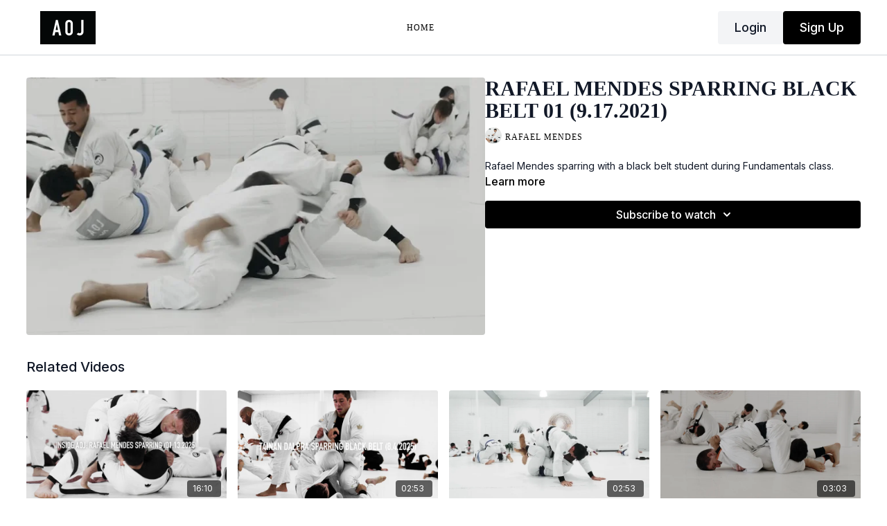

--- FILE ---
content_type: text/vnd.turbo-stream.html; charset=utf-8
request_url: https://aojplus.artofjiujitsu.com/programs/9-17-2021-rafael-sparring-carrom-c27062.turbo_stream?playlist_position=sidebar&preview=false
body_size: -261
content:
<turbo-stream action="update" target="program_show"><template>
  <turbo-frame id="program_player">
      <turbo-frame id="program_content" src="/programs/9-17-2021-rafael-sparring-carrom-c27062/program_content?playlist_position=sidebar&amp;preview=false">
</turbo-frame></turbo-frame></template></turbo-stream>

--- FILE ---
content_type: text/html; charset=utf-8
request_url: https://aojplus.artofjiujitsu.com/programs/9-17-2021-rafael-sparring-carrom-c27062/related
body_size: 11225
content:
<turbo-frame id="program_related" target="_top">

    <div class="container " data-area="program-related-videos">
      <div class="cbt-related mt-8  pb-16">
        <div class="cbt-related-title text-xl font-medium">Related Videos</div>
          <div class="mt-5 grid grid-cols-1 sm:grid-cols-2 md:grid-cols-3 lg:grid-cols-4 xl:grid-cols-4 gap-x-4 gap-y-6">
              <div data-area="related-video-item" class="">
                <swiper-slide
  data-card="video_3409690"
  data-custom="content-card"
  class="self-start hotwired"
    data-author-title-0="Rafael Mendes" data-author-permalink-0="rafael-mendes"
>

  <a class="card-image-container" data-turbo="true" data-turbo-prefetch="false" data-turbo-action="advance" data-turbo-frame="_top" onclick="window.CatalogAnalytics(&#39;clickContentItem&#39;, &#39;video&#39;, &#39;3409690&#39;, &#39;Related Videos&#39;); window.CatalogAnalytics(&#39;clickRelatedVideo&#39;, &#39;3409690&#39;, &#39;1&#39;, &#39;program_page&#39;)" href="/programs/inside-aoj-rafael-mendes-sparring-01132025">
    <div class="image-container relative" data-test="catalog-card">
  <div class="relative image-content">
    <div aria-hidden="true" style="padding-bottom: 56%;"></div>
    <img loading="lazy" alt="Inside AOJ: Rafael Mendes Sparring (01.13.2025)" decoding="async"
         src="https://alpha.uscreencdn.com/images/programs/3409690/horizontal/7520ee30-a2a7-4383-ac85-a963e98c6457.jpg?auto=webp&width=350"
         srcset="https://alpha.uscreencdn.com/images/programs/3409690/horizontal/7520ee30-a2a7-4383-ac85-a963e98c6457.jpg?auto=webp&width=350 350w,
            https://alpha.uscreencdn.com/images/programs/3409690/horizontal/7520ee30-a2a7-4383-ac85-a963e98c6457.jpg?auto=webp&width=700 2x,
            https://alpha.uscreencdn.com/images/programs/3409690/horizontal/7520ee30-a2a7-4383-ac85-a963e98c6457.jpg?auto=webp&width=1050 3x"
         class="card-image b-image absolute object-cover h-full top-0 left-0" style="opacity: 1;">
  </div>
    <div class="badge flex justify-center items-center text-white content-card-badge z-0">
      <span class="badge-item">16:10</span>
      <svg xmlns="http://www.w3.org/2000/svg" width="13" height="9" viewBox="0 0 13 9" fill="none" class="badge-item content-watched-icon" data-test="content-watched-icon">
  <path fill-rule="evenodd" clip-rule="evenodd" d="M4.99995 7.15142L12.0757 0.0756836L12.9242 0.924212L4.99995 8.84848L0.575684 4.42421L1.42421 3.57568L4.99995 7.15142Z" fill="currentColor"></path>
</svg>

    </div>

</div>
<div class="content-watched-overlay"></div>

</a>  <a class="card-title" data-turbo="true" data-turbo-prefetch="false" data-turbo-action="advance" data-turbo-frame="_top" title="Inside AOJ: Rafael Mendes Sparring (01.13.2025)" aria-label="Inside AOJ: Rafael Mendes Sparring (01.13.2025)" onclick="window.CatalogAnalytics(&#39;clickContentItem&#39;, &#39;video&#39;, &#39;3409690&#39;, &#39;Related Videos&#39;); window.CatalogAnalytics(&#39;clickRelatedVideo&#39;, &#39;3409690&#39;, &#39;1&#39;, &#39;program_page&#39;)" href="/programs/inside-aoj-rafael-mendes-sparring-01132025">
    <span class="line-clamp-2">
      Inside AOJ: Rafael Mendes Sparring (01.13.2025)
    </span>
</a></swiper-slide>


              </div>
              <div data-area="related-video-item" class="">
                <swiper-slide
  data-card="video_3739760"
  data-custom="content-card"
  class="self-start hotwired"
    data-author-title-0="Tainan Dalpra" data-author-permalink-0="tainan-dalpra"
>

  <a class="card-image-container" data-turbo="true" data-turbo-prefetch="false" data-turbo-action="advance" data-turbo-frame="_top" onclick="window.CatalogAnalytics(&#39;clickContentItem&#39;, &#39;video&#39;, &#39;3739760&#39;, &#39;Related Videos&#39;); window.CatalogAnalytics(&#39;clickRelatedVideo&#39;, &#39;3739760&#39;, &#39;2&#39;, &#39;program_page&#39;)" href="/programs/tainan-dalpra-sparring-black-belt-842025">
    <div class="image-container relative" data-test="catalog-card">
  <div class="relative image-content">
    <div aria-hidden="true" style="padding-bottom: 56%;"></div>
    <img loading="lazy" alt="Tainan Dalpra Sparring Black Belt (8.4.2025)" decoding="async"
         src="https://alpha.uscreencdn.com/images/programs/3739760/horizontal/4689cc73-5d39-45bc-ad8c-52af26e252e1.jpg?auto=webp&width=350"
         srcset="https://alpha.uscreencdn.com/images/programs/3739760/horizontal/4689cc73-5d39-45bc-ad8c-52af26e252e1.jpg?auto=webp&width=350 350w,
            https://alpha.uscreencdn.com/images/programs/3739760/horizontal/4689cc73-5d39-45bc-ad8c-52af26e252e1.jpg?auto=webp&width=700 2x,
            https://alpha.uscreencdn.com/images/programs/3739760/horizontal/4689cc73-5d39-45bc-ad8c-52af26e252e1.jpg?auto=webp&width=1050 3x"
         class="card-image b-image absolute object-cover h-full top-0 left-0" style="opacity: 1;">
  </div>
    <div class="badge flex justify-center items-center text-white content-card-badge z-0">
      <span class="badge-item">02:53</span>
      <svg xmlns="http://www.w3.org/2000/svg" width="13" height="9" viewBox="0 0 13 9" fill="none" class="badge-item content-watched-icon" data-test="content-watched-icon">
  <path fill-rule="evenodd" clip-rule="evenodd" d="M4.99995 7.15142L12.0757 0.0756836L12.9242 0.924212L4.99995 8.84848L0.575684 4.42421L1.42421 3.57568L4.99995 7.15142Z" fill="currentColor"></path>
</svg>

    </div>

</div>
<div class="content-watched-overlay"></div>

</a>  <a class="card-title" data-turbo="true" data-turbo-prefetch="false" data-turbo-action="advance" data-turbo-frame="_top" title="Tainan Dalpra Sparring Black Belt (8.4.2025)" aria-label="Tainan Dalpra Sparring Black Belt (8.4.2025)" onclick="window.CatalogAnalytics(&#39;clickContentItem&#39;, &#39;video&#39;, &#39;3739760&#39;, &#39;Related Videos&#39;); window.CatalogAnalytics(&#39;clickRelatedVideo&#39;, &#39;3739760&#39;, &#39;2&#39;, &#39;program_page&#39;)" href="/programs/tainan-dalpra-sparring-black-belt-842025">
    <span class="line-clamp-2">
      Tainan Dalpra Sparring Black Belt (8.4.2025)
    </span>
</a></swiper-slide>


              </div>
              <div data-area="related-video-item" class="">
                <swiper-slide
  data-card="video_1532859"
  data-custom="content-card"
  class="self-start hotwired"
    data-author-title-0="Rafael Mendes" data-author-permalink-0="rafael-mendes"
>

  <a class="card-image-container" data-turbo="true" data-turbo-prefetch="false" data-turbo-action="advance" data-turbo-frame="_top" onclick="window.CatalogAnalytics(&#39;clickContentItem&#39;, &#39;video&#39;, &#39;1532859&#39;, &#39;Related Videos&#39;); window.CatalogAnalytics(&#39;clickRelatedVideo&#39;, &#39;1532859&#39;, &#39;3&#39;, &#39;program_page&#39;)" href="/programs/1-25-2019-6pm-fundamentals-rafael-sparring-lancaster-8954c1">
    <div class="image-container relative" data-test="catalog-card">
  <div class="relative image-content">
    <div aria-hidden="true" style="padding-bottom: 56%;"></div>
    <img loading="lazy" alt="Rafael Mendes Sparring Purple Belt 01 (1.25.2019)" decoding="async"
         src="https://alpha.uscreencdn.com/images/programs/1532859/horizontal/thumbnail.jpg?auto=webp&width=350"
         srcset="https://alpha.uscreencdn.com/images/programs/1532859/horizontal/thumbnail.jpg?auto=webp&width=350 350w,
            https://alpha.uscreencdn.com/images/programs/1532859/horizontal/thumbnail.jpg?auto=webp&width=700 2x,
            https://alpha.uscreencdn.com/images/programs/1532859/horizontal/thumbnail.jpg?auto=webp&width=1050 3x"
         class="card-image b-image absolute object-cover h-full top-0 left-0" style="opacity: 1;">
  </div>
    <div class="badge flex justify-center items-center text-white content-card-badge z-0">
      <span class="badge-item">02:53</span>
      <svg xmlns="http://www.w3.org/2000/svg" width="13" height="9" viewBox="0 0 13 9" fill="none" class="badge-item content-watched-icon" data-test="content-watched-icon">
  <path fill-rule="evenodd" clip-rule="evenodd" d="M4.99995 7.15142L12.0757 0.0756836L12.9242 0.924212L4.99995 8.84848L0.575684 4.42421L1.42421 3.57568L4.99995 7.15142Z" fill="currentColor"></path>
</svg>

    </div>

</div>
<div class="content-watched-overlay"></div>

</a>  <a class="card-title" data-turbo="true" data-turbo-prefetch="false" data-turbo-action="advance" data-turbo-frame="_top" title="Rafael Mendes Sparring Purple Belt 01 (1.25.2019)" aria-label="Rafael Mendes Sparring Purple Belt 01 (1.25.2019)" onclick="window.CatalogAnalytics(&#39;clickContentItem&#39;, &#39;video&#39;, &#39;1532859&#39;, &#39;Related Videos&#39;); window.CatalogAnalytics(&#39;clickRelatedVideo&#39;, &#39;1532859&#39;, &#39;3&#39;, &#39;program_page&#39;)" href="/programs/1-25-2019-6pm-fundamentals-rafael-sparring-lancaster-8954c1">
    <span class="line-clamp-2">
      Rafael Mendes Sparring Purple Belt 01 (1.25.2019)
    </span>
</a></swiper-slide>


              </div>
              <div data-area="related-video-item" class="">
                <swiper-slide
  data-card="video_1884279"
  data-custom="content-card"
  class="self-start hotwired"
    data-author-title-0="Rafael Mendes" data-author-permalink-0="rafael-mendes"
>

  <a class="card-image-container" data-turbo="true" data-turbo-prefetch="false" data-turbo-action="advance" data-turbo-frame="_top" onclick="window.CatalogAnalytics(&#39;clickContentItem&#39;, &#39;video&#39;, &#39;1884279&#39;, &#39;Related Videos&#39;); window.CatalogAnalytics(&#39;clickRelatedVideo&#39;, &#39;1884279&#39;, &#39;4&#39;, &#39;program_page&#39;)" href="/programs/rafael-mendes-sparring-black-belt-03-9-27-2022">
    <div class="image-container relative" data-test="catalog-card">
  <div class="relative image-content">
    <div aria-hidden="true" style="padding-bottom: 56%;"></div>
    <img loading="lazy" alt="Rafael Mendes Sparring Black Belt 03 (9.27.2022)" decoding="async"
         src="https://alpha.uscreencdn.com/images/programs/1884279/horizontal/5.1664237746.jpg?auto=webp&width=350"
         srcset="https://alpha.uscreencdn.com/images/programs/1884279/horizontal/5.1664237746.jpg?auto=webp&width=350 350w,
            https://alpha.uscreencdn.com/images/programs/1884279/horizontal/5.1664237746.jpg?auto=webp&width=700 2x,
            https://alpha.uscreencdn.com/images/programs/1884279/horizontal/5.1664237746.jpg?auto=webp&width=1050 3x"
         class="card-image b-image absolute object-cover h-full top-0 left-0" style="opacity: 1;">
  </div>
    <div class="badge flex justify-center items-center text-white content-card-badge z-0">
      <span class="badge-item">03:03</span>
      <svg xmlns="http://www.w3.org/2000/svg" width="13" height="9" viewBox="0 0 13 9" fill="none" class="badge-item content-watched-icon" data-test="content-watched-icon">
  <path fill-rule="evenodd" clip-rule="evenodd" d="M4.99995 7.15142L12.0757 0.0756836L12.9242 0.924212L4.99995 8.84848L0.575684 4.42421L1.42421 3.57568L4.99995 7.15142Z" fill="currentColor"></path>
</svg>

    </div>

</div>
<div class="content-watched-overlay"></div>

</a>  <a class="card-title" data-turbo="true" data-turbo-prefetch="false" data-turbo-action="advance" data-turbo-frame="_top" title="Rafael Mendes Sparring Black Belt 03 (9.27.2022)" aria-label="Rafael Mendes Sparring Black Belt 03 (9.27.2022)" onclick="window.CatalogAnalytics(&#39;clickContentItem&#39;, &#39;video&#39;, &#39;1884279&#39;, &#39;Related Videos&#39;); window.CatalogAnalytics(&#39;clickRelatedVideo&#39;, &#39;1884279&#39;, &#39;4&#39;, &#39;program_page&#39;)" href="/programs/rafael-mendes-sparring-black-belt-03-9-27-2022">
    <span class="line-clamp-2">
      Rafael Mendes Sparring Black Belt 03 (9.27.2022)
    </span>
</a></swiper-slide>


              </div>
          </div>
        </div>
      </div>
    </div>
</turbo-frame>